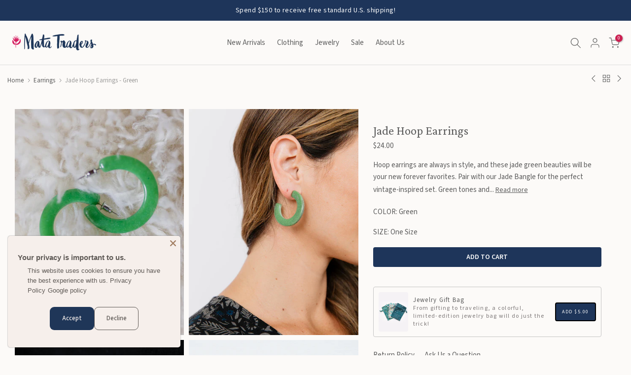

--- FILE ---
content_type: text/css
request_url: https://matatraders.com/cdn/shop/t/8/assets/promo-text.css?v=117858615751284886181711239868
body_size: -347
content:
.t4s-promo-text p{color:var(--text-cl);font-size:var(--text-fs);font-weight:var(--text-fw);letter-spacing:var(--text-ls);line-height:var(--text-lh);margin-bottom:0}.t4s-promo-text p a{color:var(--color-link)}.t4s-promo-text p a:hover{opacity:.8}.t4s-promo-text .t4s-slide-eff-translate .t4s-prt-text p{-webkit-transform:translateY(50px);transform:translateY(50px);opacity:0;transition:opacity .8s,transform .8s,-webkit-transform .8s;will-change:transform,opacity;-webkit-backface-visibility:hidden}.t4s-promo-text .t4s-slide-eff-translate .t4s-prt-text.is-selected p{-webkit-transform:none;transform:none;opacity:1}.t4s-promo-text .t4s-countdown-enabled{display:inline-block}@media screen and (max-width:767px){.t4s-promo-text p{font-size:var(--text-fs-mb);letter-spacing:var(--text-ls-mb);line-height:var(--text-lh-mb)}}
/*# sourceMappingURL=/cdn/shop/t/8/assets/promo-text.css.map?v=117858615751284886181711239868 */


--- FILE ---
content_type: text/css;charset=utf-8
request_url: https://use.typekit.net/cbu7fsg.css
body_size: 427
content:
/*
 * The Typekit service used to deliver this font or fonts for use on websites
 * is provided by Adobe and is subject to these Terms of Use
 * http://www.adobe.com/products/eulas/tou_typekit. For font license
 * information, see the list below.
 *
 * gardein:
 *   - http://typekit.com/eulas/000000000000000077572936
 *   - http://typekit.com/eulas/000000000000000077572938
 *
 * © 2009-2026 Adobe Systems Incorporated. All Rights Reserved.
 */
/*{"last_published":"2025-07-31 14:30:34 UTC"}*/

@import url("https://p.typekit.net/p.css?s=1&k=cbu7fsg&ht=tk&f=58271.58272&a=3977909&app=typekit&e=css");

@font-face {
font-family:"gardein";
src:url("https://use.typekit.net/af/82fb59/000000000000000077572936/31/l?primer=7cdcb44be4a7db8877ffa5c0007b8dd865b3bbc383831fe2ea177f62257a9191&fvd=n4&v=3") format("woff2"),url("https://use.typekit.net/af/82fb59/000000000000000077572936/31/d?primer=7cdcb44be4a7db8877ffa5c0007b8dd865b3bbc383831fe2ea177f62257a9191&fvd=n4&v=3") format("woff"),url("https://use.typekit.net/af/82fb59/000000000000000077572936/31/a?primer=7cdcb44be4a7db8877ffa5c0007b8dd865b3bbc383831fe2ea177f62257a9191&fvd=n4&v=3") format("opentype");
font-display:auto;font-style:normal;font-weight:400;font-stretch:normal;
}

@font-face {
font-family:"gardein";
src:url("https://use.typekit.net/af/ae7434/000000000000000077572938/31/l?primer=7cdcb44be4a7db8877ffa5c0007b8dd865b3bbc383831fe2ea177f62257a9191&fvd=n7&v=3") format("woff2"),url("https://use.typekit.net/af/ae7434/000000000000000077572938/31/d?primer=7cdcb44be4a7db8877ffa5c0007b8dd865b3bbc383831fe2ea177f62257a9191&fvd=n7&v=3") format("woff"),url("https://use.typekit.net/af/ae7434/000000000000000077572938/31/a?primer=7cdcb44be4a7db8877ffa5c0007b8dd865b3bbc383831fe2ea177f62257a9191&fvd=n7&v=3") format("opentype");
font-display:auto;font-style:normal;font-weight:700;font-stretch:normal;
}

.tk-gardein { font-family: "gardein",sans-serif; }
